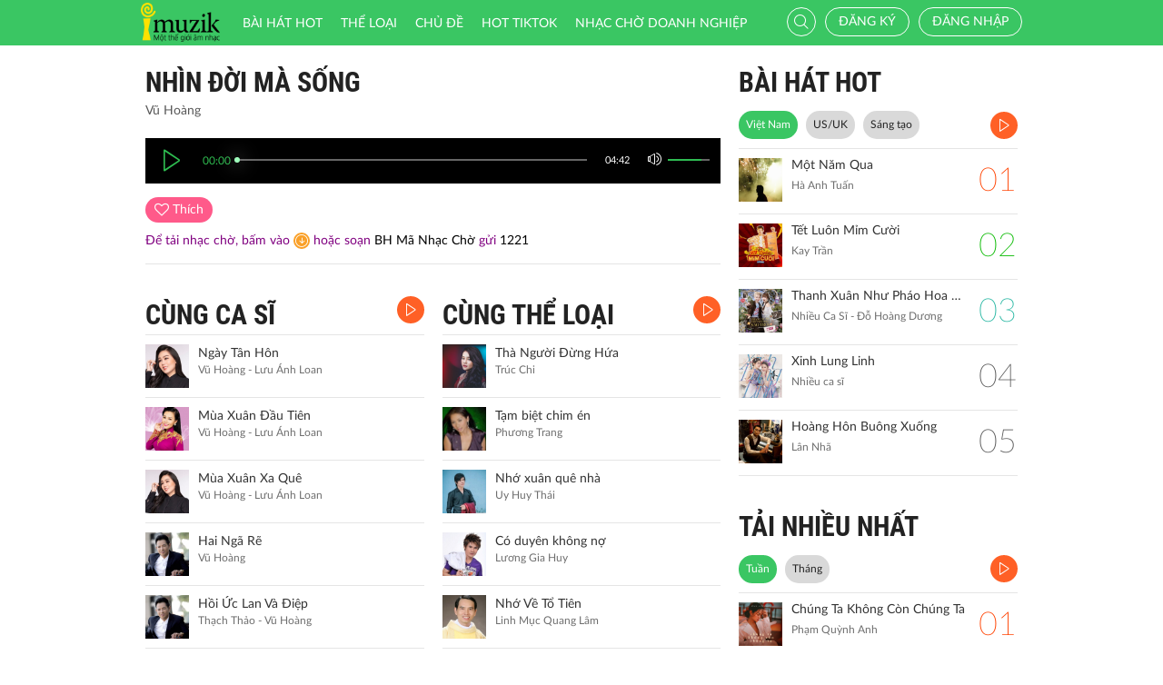

--- FILE ---
content_type: text/html; charset=UTF-8
request_url: http://imuzik.viettel.vn/bai-hat/nhin-doi-ma-song
body_size: 11079
content:
<!DOCTYPE html>
<html lang="vi">
    <head>
        <meta charset="UTF-8">
        <meta http-equiv="X-UA-Compatible" content="IE=edge">
        <meta content='width=device-width, initial-scale=1.0, maximum-scale=1.0, user-scalable=0' name='viewport' />
        <meta content="462996843754261" property="fb:app_id">
        <meta name = "format-detection" content = "telephone=no">
        <meta name="csrf-param" content="_csrf">
    <meta name="csrf-token" content="amgtT2FGVXFcABoHCQcRBQgeWyQYLB4FDQRABD4PPEkQK3g7A3QiAQ==">
        <title>Nhìn Đời Mà Sống</title>
        <meta name="og:image" content="http://imedia.imuzik.com.vn/media2/images/song/b1/98/8b/624085e50a951.jpg">
<meta name="og:description" content="Vũ Hoàng">
<meta name="og:url" content="http://imuzik.viettel.vn/bai-hat/nhin-doi-ma-song">
<link href="/css/bootstrap.min.css" rel="stylesheet">
<link href="/css/initialize.css" rel="stylesheet">
<link href="/css/imuzik.css?v=1.6" rel="stylesheet">
<link href="/css/jquery.mmenu.css" rel="stylesheet">
<link href="/css/jquery.jscrollpane.css" rel="stylesheet">
<link href="/css/owl.carousel.min.css" rel="stylesheet">
<link href="/css/font-awesome.css" rel="stylesheet">
<link href="/css/jquery.datetimepicker.css" rel="stylesheet">
<link href="/css/jquery-confirm.min.css" rel="stylesheet">
<link href="/css/coder-update.css?v=1.11" rel="stylesheet">        <!-- Global site tag (gtag.js) - Google Analytics -->
        <script async src="https://www.googletagmanager.com/gtag/js?id=UA-149136265-1"></script>
        <script>
            window.dataLayer = window.dataLayer || [];
            function gtag() {
                dataLayer.push(arguments);
            }
            gtag('js', new Date());

            gtag('config', 'UA-149136265-1');
        </script>
		<!-- Google Tag Manager -->
		<script>(function(w,d,s,l,i){w[l]=w[l]||[];w[l].push({'gtm.start':
		new Date().getTime(),event:'gtm.js'});var f=d.getElementsByTagName(s)[0],
		j=d.createElement(s),dl=l!='dataLayer'?'&l='+l:'';j.async=true;j.src=
		'https://www.googletagmanager.com/gtm.js?id='+i+dl;f.parentNode.insertBefore(j,f);
		})(window,document,'script','dataLayer','GTM-5JW8D9G');</script>
		<!-- End Google Tag Manager -->
    </head>
    <body>
                <div id="fb-root"></div>
        <div class="header navbar-fixed-top-mobile">
    <div class="container">
        <div class="row">

                        <nav class="navbar navbar-default navbar-imuzik">
                <!-- Brand and toggle get grouped for better mobile display -->
                <div class="navbar-header">
                                        <button type="button" class="navbar-toggle collapsed">
                        <span class="sr-only">Toggle navigation</span>
                        <span class="icon-bar"></span>
                        <span class="icon-bar"></span>
                        <span class="icon-bar"></span>
                    </button>
                    <a class="navbar-brand" href="/"><img alt="Brand" src="/images/chplay.png" height="43"></a>

                                        <a class="app-download-link" href="https://goo.gl/69CGKp">
                        <img src="/images/arrow-down.svg" style="height: 11px;margin-bottom: 2px;"> APP
                    </a>
                    <span class="search-mobile btn-search">
                        <i class="fa icon-search2"></i>
                    </span>
                </div>

                <ul class="nav navbar-nav navbar-right">
                                            <li>
                            <p class="txt-hide"><br></p>
                            <a href="javascript:void(0);" class="btn-imuzik link-01" id="main-msisdn-user" onclick="$('#id02').modal('show');">Đăng ký</a>
                            <p class="txt-hide">hoặc</p>
                        </li>
                        <li id="li-user-logout">
                            <a href="javascript:void(0);" class="link-01 user-login">Đăng nhập</a>
                        </li>
                                                            <li >
                        <a href="/menu-ca-nhan" class="text">

                                                    </a>
                    </li>
                    <div style="display: none;">
                        <input type="file" id="user-avatar-upload-mobile" accept="image/*"/>
                    </div>
                </ul>

                <!-- Collect the nav links, forms, and other content for toggling -->
                <div class="collapse navbar-collapse">
                    <div class="scroll-menu">
                        <ul class="nav navbar-nav anchor-change-1">
                                                                                                                <li class=""><a href="/bang-xep-hang"><i class="fa icon-broad"></i> Bài hát HOT</a></li>

                            
                            <li class="sang-tao"><a href="/bang-xep-hang?active=sang-tao"><i class="fa fa-music"></i> Sáng tạo</a></li>

                            <li class=""><a href="/the-loai"><i class="fa icon-music"></i> Thể loại</a></li>
                            <li class=""><a href="/chu-de"><i class="fa fa-sun-o"></i> Chủ đề</a></li>

                                                            <li class=""><a href="/hot-tiktok"><i class="fa icon-broad"></i>HOT TIKTOK</a></li>
                                                                                    <!--                                <li class="--><!--"><a href="/tin-tuc"><i class="fa icon-global"></i> Tin tức</a></li>-->
                                                        <!--                                <li class="--><!--"><a href="/huong-dan-su-dung"><i class="fa icon-faq"></i> Hướng dẫn</a></li>-->
                                                                                    <li class=" fb-box" >
                                <a class=" btn-fb" target="_blank" href="https://www.facebook.com/nhaccho.imuzik/?fref=ts" title="Imuzik Fanpage">
                                    <img width="20" class="" src="/images/fb-icon2x.png"/>Facebook
                                </a>
                            </li>
                            <li class=""><a href="https://doanhnghiep.imuzik.vn/" target="_blank"><i class="fa icon-broad"></i>Nhạc chờ doanh nghiệp</a></li>
                        </ul>
                        

                    </div>
                    <div class="navbar-right-tablet">
                        <div class="wrap-content">
                            <form id="search-nav-form" autocomplete="off" class="navbar-form pull-left" action="/search/index" method="get">
                                <div class="input-group">
                                    <span class="input-group-addon">
                                        <button type="submit" class="btn btn-default"><i class="fa icon-search2"></i></button>
                                    </span>
                                    <input id="keyword" name="k" type="search" class="form-control" value="" maxlength="50" placeholder="Nhập tên bài hát hoặc mã nhạc chờ..">
                                </div>
                            </form>
                            <span class="fa icon-on-off-search" title="Tìm kiếm"></span>
                        </div>
                    </div>

                </div><!-- /.navbar-collapse -->

                <div class="close-menu"></div>

            </nav>
        </div>
    </div>
</div>        <!--Popup confirm policy-->
        <div class="wrap-content">
            <div class="container">  
                <div class="row">    
                                                                                <input type="hidden" id="confirmSMS" value="true"/>
<div class="col-lg-8 col-md-8  col-sm-12">
    <div class="mdl-detail-song">
        <div class="title">
            <span href="javascript:void(0);" class="txt"> Nhìn Đời Mà Sống</span>
        </div>
        <div class="txt-singer">
            Vũ Hoàng        </div>

        <input type="hidden" id="audio_file_path" value="http://imedia.imuzik.com.vn/media2/songs/song/49/be/e4/624085e4a5eaf.mp3"/>
<div id="player-bar-player" style="display: none"></div>
<div class="player-bar" id="player-controller">  
    <div class="control-left">
        <a href="javascipt:void(0)" class="jp-play" title="play"><i class="fa icon-play2 selected"></i></a>
        <a href="javascipt:void(0)" class="jp-pause" title="pause"><i class="fa icon-pause2"></i></a> 
    </div>
    <div class="control-center">
        <div class="volume">
            <a href="javascipt:void(0)"><i class="fa icon-volume jp-mute" title="Tắt loa"></i></a>
            <a href="javascipt:void(0)"><i class="fa icon-volume-off jp-unmute" title="Mở loa"></i></a>
            <div class="jp-volume-bar">
                <div class="jp-volume-bar-value"></div>
            </div>
        </div>	        
        <div class="text-duration jp-duration"></div>
        <div class="text-elapsed jp-current-time"></div>
        <div class="slider-horizontal">
            <div class="buffer jp-seek-bar">
                <div class="progess jp-play-bar">
                    <div class="knob"></div>
                </div>
            </div>
        </div>
    </div>    
</div>

        <input type="hidden" id="isRegister" value="0"/>
        <input type="hidden" id="brandID" value=""/>

        <div id="info-song-full">
            <input type="hidden" id="song-fulltrack-id" value="2118463"/>
            <input type="hidden" id="song-fulltrack-path" value="http://imedia.imuzik.com.vn/media2/songs/song/49/be/e4/624085e4a5eaf.mp3"/>
            <input type="hidden" id="song-fulltrack-liked" value="0"/>
            <input type="hidden" id="song-fulltrack-name" value="Nhìn Đời Mà Sống"/>
            <input type="hidden" id="tone_code_down" value=""/>
            <input type="hidden" id="tone_name" value="Nhin Doi Ma Song"/>
            <input type="hidden" id="tone_code_singer" value="Vũ Hoàng"/>
            <input type="hidden" id="tone_price" value="5000"/>
            <input type="hidden" id="check_domain" value="DomainNull"/>
            <input type="hidden" id="time_show_popup" value="10"/>
            <div class="info-song">
                <span id="info-song-fulltrack">
                                            <span class="bg-color-03 btn-function user"><i class="fa fa-heart-o"></i> <span class="txt">Thích</span></span>
                                    </span>

                <div class="fb-like" data-href="http://imuzik.viettel.vn/bai-hat/nhin-doi-ma-song" data-layout="button" data-action="like" data-size="small" data-show-faces="true" data-share="true"></div>
                <div style="padding-top: 10px;font-size: 14px;color: purple;">
                    Để tải nhạc chờ,  bấm vào <a style="padding: 2px 2px 0px 2px;line-height: 14px;margin: 0;vertical-align: middle;display: inline-block;" href="javascript:void(0);" class="bg-color-02 ">
                        <i class="fa icon-download"></i>
                    </a> hoặc <span style="display: inline-block;"> soạn <span style="color: black;">BH Mã Nhạc Chờ</span> gửi <span style="color: black;">1221</span></span>
                    <!--<span style="display: inline-block;">cước phí </span>-->
                </div>
            </div>



                        <div class="clearfix"></div>
        </div>
    </div>

    <div class="mdl-1 mdl-songs">
        <div class="row">
            <div class="col-lg-6 col-md-6 col-sm-12 col-xs-12">
                <div class="title" style="position: relative;"> 	
    <a href="/bai-hat-cung-ca-si/nhin-doi-ma-song/1" class="txt"> CÙNG CA SĨ</a>
    <a href="/bai-hat-cung-ca-si/nhin-doi-ma-song/1?listen=true" class="bg-color-01 listen-all listen-all2" style="top: 0px;">
        <i class="fa icon-play2"></i>
    </a>
    <!--<a class="pull-right view-all" href="/bai-hat-cung-ca-si//"><span class="txt-3">XEM THÊM </span> <i class="fa fa-angle-double-right"></i> </a>-->
</div> 
        <div class="media">
        <div class="media-left">
            <a href="/bai-hat/zxvkbpqn-ngay-tan-hon">
                <img class="media-object" src="http://imedia.imuzik.com.vn/media2/images/song/dc/70/0d/65ea7f3d9d344.jpg" onerror="this.src='/images/4x4.png';" width="48" alt="...">
            </a>
        </div>
        <div class="media-body">
            <a href="/bai-hat/zxvkbpqn-ngay-tan-hon" class="song-name ellipsis" title="Ngày Tân Hôn">
                Ngày Tân Hôn            </a>
            <p class="singer-name ellipsis" title="Vũ Hoàng - Lưu Ánh Loan">Vũ Hoàng - Lưu Ánh Loan</p>
        </div>
<!--        <div class="media-right">
            <div class="right-info">
                <span class="viewer"><i class="fa icon-headphone"></i></span>
            </div>
        </div>-->
        <div class="link-more-mobile">
            <i class="fa icon-more"></i>
            <i class="fa fa-close"></i>
        </div>

        <div class="overlay">
            <a href="/bai-hat/zxvkbpqn-ngay-tan-hon" class="bg-color-01" title="Play"><i class="fa icon-play2"></i></a>
            <a href="javascript:void(0);" class="bg-color-03 user" id="2142840" song_id="2142840">
                                    <i class="fa fa-heart-o" title="Thích"></i>
                    
            </a>
            <a name="fb_share" title="Chia sẻ" class="bg-color-05" href="https://facebook.com/sharer.php?u=imuzik.viettel.vn/bai-hat/zxvkbpqn-ngay-tan-hon"><i class="fa icon-share"></i></a>
        </div>              
    </div>
        <div class="media">
        <div class="media-left">
            <a href="/bai-hat/dcqvwgtt-mua-xuan-dau-tien">
                <img class="media-object" src="http://imedia.imuzik.com.vn/media2/images/song/c3/a5/5c/655dd48cc9386.jpg" onerror="this.src='/images/4x4.png';" width="48" alt="...">
            </a>
        </div>
        <div class="media-body">
            <a href="/bai-hat/dcqvwgtt-mua-xuan-dau-tien" class="song-name ellipsis" title="Mùa Xuân Đầu Tiên">
                Mùa Xuân Đầu Tiên            </a>
            <p class="singer-name ellipsis" title="Vũ Hoàng - Lưu Ánh Loan">Vũ Hoàng - Lưu Ánh Loan</p>
        </div>
<!--        <div class="media-right">
            <div class="right-info">
                <span class="viewer"><i class="fa icon-headphone"></i></span>
            </div>
        </div>-->
        <div class="link-more-mobile">
            <i class="fa icon-more"></i>
            <i class="fa fa-close"></i>
        </div>

        <div class="overlay">
            <a href="/bai-hat/dcqvwgtt-mua-xuan-dau-tien" class="bg-color-01" title="Play"><i class="fa icon-play2"></i></a>
            <a href="javascript:void(0);" class="bg-color-03 user" id="2139535" song_id="2139535">
                                    <i class="fa fa-heart-o" title="Thích"></i>
                    
            </a>
            <a name="fb_share" title="Chia sẻ" class="bg-color-05" href="https://facebook.com/sharer.php?u=imuzik.viettel.vn/bai-hat/dcqvwgtt-mua-xuan-dau-tien"><i class="fa icon-share"></i></a>
        </div>              
    </div>
        <div class="media">
        <div class="media-left">
            <a href="/bai-hat/rjngvkcm-mua-xuan-xa-que">
                <img class="media-object" src="http://imedia.imuzik.com.vn/media2/images/song/59/d0/05/652756ea2f2b6.jpg" onerror="this.src='/images/4x4.png';" width="48" alt="...">
            </a>
        </div>
        <div class="media-body">
            <a href="/bai-hat/rjngvkcm-mua-xuan-xa-que" class="song-name ellipsis" title="Mùa Xuân Xa Quê">
                Mùa Xuân Xa Quê            </a>
            <p class="singer-name ellipsis" title="Vũ Hoàng - Lưu Ánh Loan">Vũ Hoàng - Lưu Ánh Loan</p>
        </div>
<!--        <div class="media-right">
            <div class="right-info">
                <span class="viewer"><i class="fa icon-headphone"></i></span>
            </div>
        </div>-->
        <div class="link-more-mobile">
            <i class="fa icon-more"></i>
            <i class="fa fa-close"></i>
        </div>

        <div class="overlay">
            <a href="/bai-hat/rjngvkcm-mua-xuan-xa-que" class="bg-color-01" title="Play"><i class="fa icon-play2"></i></a>
            <a href="javascript:void(0);" class="bg-color-03 user" id="2138661" song_id="2138661">
                                    <i class="fa fa-heart-o" title="Thích"></i>
                    
            </a>
            <a name="fb_share" title="Chia sẻ" class="bg-color-05" href="https://facebook.com/sharer.php?u=imuzik.viettel.vn/bai-hat/rjngvkcm-mua-xuan-xa-que"><i class="fa icon-share"></i></a>
        </div>              
    </div>
        <div class="media">
        <div class="media-left">
            <a href="/bai-hat/hgwq2fq4-hai-nga-re">
                <img class="media-object" src="http://imedia.imuzik.com.vn/media2/images/song/7e/54/47/62417a101a631.jpg" onerror="this.src='/images/4x4.png';" width="48" alt="...">
            </a>
        </div>
        <div class="media-body">
            <a href="/bai-hat/hgwq2fq4-hai-nga-re" class="song-name ellipsis" title="Hai Ngã Rẽ">
                Hai Ngã Rẽ            </a>
            <p class="singer-name ellipsis" title="Vũ Hoàng">Vũ Hoàng</p>
        </div>
<!--        <div class="media-right">
            <div class="right-info">
                <span class="viewer"><i class="fa icon-headphone"></i></span>
            </div>
        </div>-->
        <div class="link-more-mobile">
            <i class="fa icon-more"></i>
            <i class="fa fa-close"></i>
        </div>

        <div class="overlay">
            <a href="/bai-hat/hgwq2fq4-hai-nga-re" class="bg-color-01" title="Play"><i class="fa icon-play2"></i></a>
            <a href="javascript:void(0);" class="bg-color-03 user" id="2118527" song_id="2118527">
                                    <i class="fa fa-heart-o" title="Thích"></i>
                    
            </a>
            <a name="fb_share" title="Chia sẻ" class="bg-color-05" href="https://facebook.com/sharer.php?u=imuzik.viettel.vn/bai-hat/hgwq2fq4-hai-nga-re"><i class="fa icon-share"></i></a>
        </div>              
    </div>
        <div class="media">
        <div class="media-left">
            <a href="/bai-hat/hjjrd2zw-hoi-uc-lan-va-diep">
                <img class="media-object" src="http://imedia.imuzik.com.vn/media2/images/song/aa/be/ea/624179c60b5f9.jpg" onerror="this.src='/images/4x4.png';" width="48" alt="...">
            </a>
        </div>
        <div class="media-body">
            <a href="/bai-hat/hjjrd2zw-hoi-uc-lan-va-diep" class="song-name ellipsis" title="Hồi Ức Lan Và Điệp">
                Hồi Ức Lan Và Điệp            </a>
            <p class="singer-name ellipsis" title="Thạch Thảo - Vũ Hoàng">Thạch Thảo - Vũ Hoàng</p>
        </div>
<!--        <div class="media-right">
            <div class="right-info">
                <span class="viewer"><i class="fa icon-headphone"></i></span>
            </div>
        </div>-->
        <div class="link-more-mobile">
            <i class="fa icon-more"></i>
            <i class="fa fa-close"></i>
        </div>

        <div class="overlay">
            <a href="/bai-hat/hjjrd2zw-hoi-uc-lan-va-diep" class="bg-color-01" title="Play"><i class="fa icon-play2"></i></a>
            <a href="javascript:void(0);" class="bg-color-03 user" id="2118525" song_id="2118525">
                                    <i class="fa fa-heart-o" title="Thích"></i>
                    
            </a>
            <a name="fb_share" title="Chia sẻ" class="bg-color-05" href="https://facebook.com/sharer.php?u=imuzik.viettel.vn/bai-hat/hjjrd2zw-hoi-uc-lan-va-diep"><i class="fa icon-share"></i></a>
        </div>              
    </div>
            </div>
            <div class="col-lg-6 col-md-6 col-sm-12 col-xs-12">
                <div class="title" style="position: relative;"> 	
    <a href="/bai-hat-cung-the-loai/2118463" class="txt"> CÙNG THỂ LOẠI</a>
    <a href="/bai-hat-cung-the-loai/2118463?listen=true" class="bg-color-01 listen-all listen-all2" style="top: 0px;">
        <i class="fa icon-play2"></i>
    </a>
    <!--<a class="pull-right view-all" href="/bai-hat-cung-the-loai/"><span class="txt-3">XEM THÊM </span> <i class="fa fa-angle-double-right"></i> </a>-->
</div> 
        <div class="media">
        <div class="media-left">
            <a href="/bai-hat/fprc4h2x-tha-nguoi-dung-hua">
                <img class="media-object" src="http://imedia.imuzik.com.vn/media2/images/song/2d/31/12/5a65437a54447.jpg" onerror="this.src='/images/4x4.png';" width="48" alt="...">
            </a>
        </div>
        <div class="media-body">
            <a href="/bai-hat/fprc4h2x-tha-nguoi-dung-hua" class="song-name ellipsis" title="Thà Người Đừng Hứa">
                Thà Người Đừng Hứa            </a>
            <p class="singer-name ellipsis" title="Trúc Chi">Trúc Chi</p>
        </div>
<!--        <div class="media-right">
            <div class="right-info">
                <span class="viewer"><i class="fa icon-headphone"></i></span>
            </div>
        </div>-->
        <div class="link-more-mobile">
            <i class="fa icon-more"></i>
            <i class="fa fa-close"></i>
        </div>

        <div class="overlay">
            <a href="/bai-hat/fprc4h2x-tha-nguoi-dung-hua" class="bg-color-01" title="Play"><i class="fa icon-play2"></i></a>
            <a href="javascript:void(0);" class="bg-color-03 user" id="2049333" song_id="2049333">
                                    <i class="fa fa-heart-o" title="Thích"></i>
                    
            </a>
            <a name="fb_share" title="Chia sẻ" class="bg-color-05" href="https://facebook.com/sharer.php?u=imuzik.viettel.vn/bai-hat/fprc4h2x-tha-nguoi-dung-hua"><i class="fa icon-share"></i></a>
        </div>              
    </div>
        <div class="media">
        <div class="media-left">
            <a href="/bai-hat/gvtgdmpd-tam-biet-chim-en">
                <img class="media-object" src="http://imedia.imuzik.com.vn/media1/images/singer/1e/ce/e1/phuong-trang-17514.jpg" onerror="this.src='/images/4x4.png';" width="48" alt="...">
            </a>
        </div>
        <div class="media-body">
            <a href="/bai-hat/gvtgdmpd-tam-biet-chim-en" class="song-name ellipsis" title="Tạm biệt chim én">
                Tạm biệt chim én            </a>
            <p class="singer-name ellipsis" title="Phương Trang">Phương Trang</p>
        </div>
<!--        <div class="media-right">
            <div class="right-info">
                <span class="viewer"><i class="fa icon-headphone"></i></span>
            </div>
        </div>-->
        <div class="link-more-mobile">
            <i class="fa icon-more"></i>
            <i class="fa fa-close"></i>
        </div>

        <div class="overlay">
            <a href="/bai-hat/gvtgdmpd-tam-biet-chim-en" class="bg-color-01" title="Play"><i class="fa icon-play2"></i></a>
            <a href="javascript:void(0);" class="bg-color-03 user" id="1853261" song_id="1853261">
                                    <i class="fa fa-heart-o" title="Thích"></i>
                    
            </a>
            <a name="fb_share" title="Chia sẻ" class="bg-color-05" href="https://facebook.com/sharer.php?u=imuzik.viettel.vn/bai-hat/gvtgdmpd-tam-biet-chim-en"><i class="fa icon-share"></i></a>
        </div>              
    </div>
        <div class="media">
        <div class="media-left">
            <a href="/bai-hat/nho-xuan-que-nha">
                <img class="media-object" src="http://imedia.imuzik.com.vn/media1/images/singer/b0/15/5b/5590a064c9c0a.jpg" onerror="this.src='/images/4x4.png';" width="48" alt="...">
            </a>
        </div>
        <div class="media-body">
            <a href="/bai-hat/nho-xuan-que-nha" class="song-name ellipsis" title="Nhớ xuân quê nhà">
                Nhớ xuân quê nhà            </a>
            <p class="singer-name ellipsis" title="Uy Huy Thái">Uy Huy Thái</p>
        </div>
<!--        <div class="media-right">
            <div class="right-info">
                <span class="viewer"><i class="fa icon-headphone"></i></span>
            </div>
        </div>-->
        <div class="link-more-mobile">
            <i class="fa icon-more"></i>
            <i class="fa fa-close"></i>
        </div>

        <div class="overlay">
            <a href="/bai-hat/nho-xuan-que-nha" class="bg-color-01" title="Play"><i class="fa icon-play2"></i></a>
            <a href="javascript:void(0);" class="bg-color-03 user" id="1970293" song_id="1970293">
                                    <i class="fa fa-heart-o" title="Thích"></i>
                    
            </a>
            <a name="fb_share" title="Chia sẻ" class="bg-color-05" href="https://facebook.com/sharer.php?u=imuzik.viettel.vn/bai-hat/nho-xuan-que-nha"><i class="fa icon-share"></i></a>
        </div>              
    </div>
        <div class="media">
        <div class="media-left">
            <a href="/bai-hat/64bxj7p2-co-duyen-khong-no">
                <img class="media-object" src="http://imedia.imuzik.com.vn/media2/images/song/8d/ac/c8/5e563e836f21d.jpg" onerror="this.src='/images/4x4.png';" width="48" alt="...">
            </a>
        </div>
        <div class="media-body">
            <a href="/bai-hat/64bxj7p2-co-duyen-khong-no" class="song-name ellipsis" title="Có duyên không nợ">
                Có duyên không nợ            </a>
            <p class="singer-name ellipsis" title="Lương Gia Huy">Lương Gia Huy</p>
        </div>
<!--        <div class="media-right">
            <div class="right-info">
                <span class="viewer"><i class="fa icon-headphone"></i></span>
            </div>
        </div>-->
        <div class="link-more-mobile">
            <i class="fa icon-more"></i>
            <i class="fa fa-close"></i>
        </div>

        <div class="overlay">
            <a href="/bai-hat/64bxj7p2-co-duyen-khong-no" class="bg-color-01" title="Play"><i class="fa icon-play2"></i></a>
            <a href="javascript:void(0);" class="bg-color-03 user" id="2089476" song_id="2089476">
                                    <i class="fa fa-heart-o" title="Thích"></i>
                    
            </a>
            <a name="fb_share" title="Chia sẻ" class="bg-color-05" href="https://facebook.com/sharer.php?u=imuzik.viettel.vn/bai-hat/64bxj7p2-co-duyen-khong-no"><i class="fa icon-share"></i></a>
        </div>              
    </div>
        <div class="media">
        <div class="media-left">
            <a href="/bai-hat/pg6fmwhw-nho-ve-to-tien">
                <img class="media-object" src="http://imedia.imuzik.com.vn/media2/images/song/72/d2/27/5db907ff5c401.jpg" onerror="this.src='/images/4x4.png';" width="48" alt="...">
            </a>
        </div>
        <div class="media-body">
            <a href="/bai-hat/pg6fmwhw-nho-ve-to-tien" class="song-name ellipsis" title="Nhớ Về Tổ Tiên">
                Nhớ Về Tổ Tiên            </a>
            <p class="singer-name ellipsis" title="Linh Mục Quang Lâm">Linh Mục Quang Lâm</p>
        </div>
<!--        <div class="media-right">
            <div class="right-info">
                <span class="viewer"><i class="fa icon-headphone"></i></span>
            </div>
        </div>-->
        <div class="link-more-mobile">
            <i class="fa icon-more"></i>
            <i class="fa fa-close"></i>
        </div>

        <div class="overlay">
            <a href="/bai-hat/pg6fmwhw-nho-ve-to-tien" class="bg-color-01" title="Play"><i class="fa icon-play2"></i></a>
            <a href="javascript:void(0);" class="bg-color-03 user" id="2082948" song_id="2082948">
                                    <i class="fa fa-heart-o" title="Thích"></i>
                    
            </a>
            <a name="fb_share" title="Chia sẻ" class="bg-color-05" href="https://facebook.com/sharer.php?u=imuzik.viettel.vn/bai-hat/pg6fmwhw-nho-ve-to-tien"><i class="fa icon-share"></i></a>
        </div>              
    </div>

            </div>
        </div>
    </div>
        <div class="mdl-1 mdl-songs">
        <div class="title"> 	
            <a href="/bai-hat-co-the-ban-thich" class="txt"> CÓ THỂ BẠN THÍCH</a>
            <a href="/bai-hat-co-the-ban-thich?listen=true" class="bg-color-01 listen-all listen-all2">
                <i class="fa icon-play2"></i>
            </a>
                            <!--<a class="pull-right view-all" href="/bai-hat-co-the-ban-thich"><span class="txt-3">XEM THÊM </span> <i class="fa fa-angle-double-right"></i> </a>-->
                    </div>  
        <div class="row">
            <div class="col-lg-6 col-md-6 col-sm-6 col-xs-12">
                                                
                                                <div class="media">
        <div class="media-left">
            <a href="/bai-hat/pgyqrnzh-khuc-nhac-ngay-xuan">
                <img class="media-object" src="http://imedia.imuzik.com.vn/media1/images/singer/a0/98/8a/618d2c8ebfc9959865a97fd1bdc294653877f5e8.jpg" onerror="this.src='/images/4x4.png';" width="48" alt="...">
            </a>
        </div>
        <div class="media-body">
            <a href="/bai-hat/pgyqrnzh-khuc-nhac-ngay-xuan" class="song-name ellipsis" title="Khúc Nhạc Ngày Xuân">
                Khúc Nhạc Ngày Xuân            </a>
            <p class="singer-name ellipsis" title="Fony Trung - Kim Thư">Fony Trung - Kim Thư</p>
        </div>
<!--        <div class="media-right">
            <div class="right-info">
                <span class="viewer"><i class="fa icon-headphone"></i></span>
            </div>
        </div>-->
        <div class="link-more-mobile">
            <i class="fa icon-more"></i>
            <i class="fa fa-close"></i>
        </div>

        <div class="overlay">
            <a href="/bai-hat/pgyqrnzh-khuc-nhac-ngay-xuan" class="bg-color-01" title="Play"><i class="fa icon-play2"></i></a>
            <a href="javascript:void(0);" class="bg-color-03 user" id="2025225" song_id="2025225">
                                    <i class="fa fa-heart-o" title="Thích"></i>
                    
            </a>
            <a name="fb_share" title="Chia sẻ" class="bg-color-05" href="https://facebook.com/sharer.php?u=imuzik.viettel.vn/bai-hat/pgyqrnzh-khuc-nhac-ngay-xuan"><i class="fa icon-share"></i></a>
        </div>              
    </div>
                
                                                    
                                                <div class="media">
        <div class="media-left">
            <a href="/bai-hat/lk-buc-tranh-mua-xuan-ngay-tet-que-em-remix">
                <img class="media-object" src="http://imedia.imuzik.com.vn/media1/images/singer/d8/e9/9d/54238e3436b49.jpg" onerror="this.src='/images/4x4.png';" width="48" alt="...">
            </a>
        </div>
        <div class="media-body">
            <a href="/bai-hat/lk-buc-tranh-mua-xuan-ngay-tet-que-em-remix" class="song-name ellipsis" title="LK Bức Tranh Mùa Xuân - Ngày Tết Quê Em (Remix)">
                LK Bức Tranh Mùa Xuân - Ngày Tết Quê Em (Remix)            </a>
            <p class="singer-name ellipsis" title="Peto">Peto</p>
        </div>
<!--        <div class="media-right">
            <div class="right-info">
                <span class="viewer"><i class="fa icon-headphone"></i></span>
            </div>
        </div>-->
        <div class="link-more-mobile">
            <i class="fa icon-more"></i>
            <i class="fa fa-close"></i>
        </div>

        <div class="overlay">
            <a href="/bai-hat/lk-buc-tranh-mua-xuan-ngay-tet-que-em-remix" class="bg-color-01" title="Play"><i class="fa icon-play2"></i></a>
            <a href="javascript:void(0);" class="bg-color-03 user" id="2015257" song_id="2015257">
                                    <i class="fa fa-heart-o" title="Thích"></i>
                    
            </a>
            <a name="fb_share" title="Chia sẻ" class="bg-color-05" href="https://facebook.com/sharer.php?u=imuzik.viettel.vn/bai-hat/lk-buc-tranh-mua-xuan-ngay-tet-que-em-remix"><i class="fa icon-share"></i></a>
        </div>              
    </div>
                
                                                    
                                                <div class="media">
        <div class="media-left">
            <a href="/bai-hat/bcxnbd9v-ngay-tet-que-em">
                <img class="media-object" src="http://imedia.imuzik.com.vn/media2/images/song/9e/43/39/5d4be86fca437.jpg" onerror="this.src='/images/4x4.png';" width="48" alt="...">
            </a>
        </div>
        <div class="media-body">
            <a href="/bai-hat/bcxnbd9v-ngay-tet-que-em" class="song-name ellipsis" title="Ngày Tết Quê Em">
                Ngày Tết Quê Em            </a>
            <p class="singer-name ellipsis" title="Lâm Chấn Kiệt">Lâm Chấn Kiệt</p>
        </div>
<!--        <div class="media-right">
            <div class="right-info">
                <span class="viewer"><i class="fa icon-headphone"></i></span>
            </div>
        </div>-->
        <div class="link-more-mobile">
            <i class="fa icon-more"></i>
            <i class="fa fa-close"></i>
        </div>

        <div class="overlay">
            <a href="/bai-hat/bcxnbd9v-ngay-tet-que-em" class="bg-color-01" title="Play"><i class="fa icon-play2"></i></a>
            <a href="javascript:void(0);" class="bg-color-03 user" id="2079682" song_id="2079682">
                                    <i class="fa fa-heart-o" title="Thích"></i>
                    
            </a>
            <a name="fb_share" title="Chia sẻ" class="bg-color-05" href="https://facebook.com/sharer.php?u=imuzik.viettel.vn/bai-hat/bcxnbd9v-ngay-tet-que-em"><i class="fa icon-share"></i></a>
        </div>              
    </div>
                
                                                    
                    </div><div class="col-lg-6 col-md-6 col-sm-6 col-xs-12">                            <div class="media">
        <div class="media-left">
            <a href="/bai-hat/3wdxrkgf-vui-tet-miet-vuon">
                <img class="media-object" src="http://imedia.imuzik.com.vn/media2/images/song/6c/54/46/64cf45151e370.jpg" onerror="this.src='/images/4x4.png';" width="48" alt="...">
            </a>
        </div>
        <div class="media-body">
            <a href="/bai-hat/3wdxrkgf-vui-tet-miet-vuon" class="song-name ellipsis" title="Vui Tết Miệt Vườn">
                Vui Tết Miệt Vườn            </a>
            <p class="singer-name ellipsis" title="Quách Tuấn Du">Quách Tuấn Du</p>
        </div>
<!--        <div class="media-right">
            <div class="right-info">
                <span class="viewer"><i class="fa icon-headphone"></i></span>
            </div>
        </div>-->
        <div class="link-more-mobile">
            <i class="fa icon-more"></i>
            <i class="fa fa-close"></i>
        </div>

        <div class="overlay">
            <a href="/bai-hat/3wdxrkgf-vui-tet-miet-vuon" class="bg-color-01" title="Play"><i class="fa icon-play2"></i></a>
            <a href="javascript:void(0);" class="bg-color-03 user" id="2136393" song_id="2136393">
                                    <i class="fa fa-heart-o" title="Thích"></i>
                    
            </a>
            <a name="fb_share" title="Chia sẻ" class="bg-color-05" href="https://facebook.com/sharer.php?u=imuzik.viettel.vn/bai-hat/3wdxrkgf-vui-tet-miet-vuon"><i class="fa icon-share"></i></a>
        </div>              
    </div>
                
                                                    
                                                <div class="media">
        <div class="media-left">
            <a href="/bai-hat/cxf8y2nc-buoc-chan-mua-xuan">
                <img class="media-object" src="http://imedia.imuzik.com.vn/media2/images/song/10/8e/e1/6544a7bf85bd6.jpg" onerror="this.src='/images/4x4.png';" width="48" alt="...">
            </a>
        </div>
        <div class="media-body">
            <a href="/bai-hat/cxf8y2nc-buoc-chan-mua-xuan" class="song-name ellipsis" title="Bước Chân Mùa Xuân">
                Bước Chân Mùa Xuân            </a>
            <p class="singer-name ellipsis" title="Hiền Thục - Hùng Thanh">Hiền Thục - Hùng Thanh</p>
        </div>
<!--        <div class="media-right">
            <div class="right-info">
                <span class="viewer"><i class="fa icon-headphone"></i></span>
            </div>
        </div>-->
        <div class="link-more-mobile">
            <i class="fa icon-more"></i>
            <i class="fa fa-close"></i>
        </div>

        <div class="overlay">
            <a href="/bai-hat/cxf8y2nc-buoc-chan-mua-xuan" class="bg-color-01" title="Play"><i class="fa icon-play2"></i></a>
            <a href="javascript:void(0);" class="bg-color-03 user" id="2139085" song_id="2139085">
                                    <i class="fa fa-heart-o" title="Thích"></i>
                    
            </a>
            <a name="fb_share" title="Chia sẻ" class="bg-color-05" href="https://facebook.com/sharer.php?u=imuzik.viettel.vn/bai-hat/cxf8y2nc-buoc-chan-mua-xuan"><i class="fa icon-share"></i></a>
        </div>              
    </div>
                
                                                    
                                                <div class="media">
        <div class="media-left">
            <a href="/bai-hat/khong-ton-tai-single">
                <img class="media-object" src="http://imedia.imuzik.com.vn/media2/images/song/ba/b4/4b/59db406e010eb.jpg" onerror="this.src='/images/4x4.png';" width="48" alt="...">
            </a>
        </div>
        <div class="media-body">
            <a href="/bai-hat/khong-ton-tai-single" class="song-name ellipsis" title="Không Tồn Tại (Single)">
                Không Tồn Tại (Single)            </a>
            <p class="singer-name ellipsis" title="Bak">Bak</p>
        </div>
<!--        <div class="media-right">
            <div class="right-info">
                <span class="viewer"><i class="fa icon-headphone"></i></span>
            </div>
        </div>-->
        <div class="link-more-mobile">
            <i class="fa icon-more"></i>
            <i class="fa fa-close"></i>
        </div>

        <div class="overlay">
            <a href="/bai-hat/khong-ton-tai-single" class="bg-color-01" title="Play"><i class="fa icon-play2"></i></a>
            <a href="javascript:void(0);" class="bg-color-03 user" id="2037707" song_id="2037707">
                                    <i class="fa fa-heart-o" title="Thích"></i>
                    
            </a>
            <a name="fb_share" title="Chia sẻ" class="bg-color-05" href="https://facebook.com/sharer.php?u=imuzik.viettel.vn/bai-hat/khong-ton-tai-single"><i class="fa icon-share"></i></a>
        </div>              
    </div>
                
                                                </div>
        </div>

    </div>
</div>
    <div class="col-lg-4 col-md-4 col-sm-12 hide-tablet">
        <div class="mdl-1 mdl-billboard">
    <div class="title ellipsis">
        <a href="/bang-xep-hang" class="txt"> BÀI HÁT HOT</a>
    </div>
    <!-- Nav tabs -->
        <ul class="nav nav-pills" role="tablist">
                    <li class=active><a href="#viet-nam" role="tab" data-toggle="tab">Việt Nam</a></li>
                            <li class=""><a href="#us-uk" role="tab"
                                                                     data-toggle="tab">US/UK</a></li>
                                                    <li class=""><a href="#sang-tao"
                                                                                                    role="tab"
                                                                                                    data-toggle="tab">Sáng
                        tạo</a></li>
            

        
    </ul>
    <!-- Tab panes -->
    <div class="tab-content">
                                                <div role="tabpanel" class="tab-pane active" id="viet-nam">
                    <a href="/bang-xep-hang/viet-nam"
                       class="bg-color-01 listen-all listen-all2">
                        <i class="fa icon-play2"></i>
                    </a>
                    <div>
                            <div class="media">
        <div class="media-left">
            <a href="/bai-hat/mot-nam-qua">
                <img class="media-object" src="http://imedia.imuzik.com.vn/media2/images/song/d4/84/4d/6969e6d3c7e52.png" width="48" alt="..." onerror="this.onerror=null;this.src='/images/4x4.png';">
            </a>
        </div>
        <div class="media-body">
            <a href="/bai-hat/mot-nam-qua" class="song-name ellipsis" title="Một Năm Qua">Một Năm Qua</a>
            <p class="singer-name ellipsis" title="Hà Anh Tuấn">Hà Anh Tuấn</p>
        </div>
        <div class="media-right text-danger">01</div>
    </div>
    <div class="media">
        <div class="media-left">
            <a href="/bai-hat/tet-luon-mim-cuoi">
                <img class="media-object" src="http://imedia.imuzik.com.vn/media2/images/song/af/28/8a/6969e6665c675.jpg" width="48" alt="..." onerror="this.onerror=null;this.src='/images/4x4.png';">
            </a>
        </div>
        <div class="media-body">
            <a href="/bai-hat/tet-luon-mim-cuoi" class="song-name ellipsis" title="Tết Luôn Mỉm Cười">Tết Luôn Mỉm Cười</a>
            <p class="singer-name ellipsis" title="Kay Trần">Kay Trần</p>
        </div>
        <div class="media-right text-success">02</div>
    </div>
    <div class="media">
        <div class="media-left">
            <a href="/bai-hat/thanh-xuan-nhu-phao-hoa-sao-troi">
                <img class="media-object" src="http://imedia.imuzik.com.vn/media2/images/song/4b/e0/04/6969e61e212e5.jpg" width="48" alt="..." onerror="this.onerror=null;this.src='/images/4x4.png';">
            </a>
        </div>
        <div class="media-body">
            <a href="/bai-hat/thanh-xuan-nhu-phao-hoa-sao-troi" class="song-name ellipsis" title="Thanh Xuân Như Pháo Hoa Sao Trời">Thanh Xuân Như Pháo Hoa Sao Trời</a>
            <p class="singer-name ellipsis" title="Nhiều Ca Sĩ - Đỗ Hoàng Dương">Nhiều Ca Sĩ - Đỗ Hoàng Dương</p>
        </div>
        <div class="media-right text-primary">03</div>
    </div>
    <div class="media">
        <div class="media-left">
            <a href="/bai-hat/chwtbqfd-xinh-lung-linh">
                <img class="media-object" src="http://imedia.imuzik.com.vn/media2/images/song/af/c9/9a/6969e5b774a6a.jpg" width="48" alt="..." onerror="this.onerror=null;this.src='/images/4x4.png';">
            </a>
        </div>
        <div class="media-body">
            <a href="/bai-hat/chwtbqfd-xinh-lung-linh" class="song-name ellipsis" title="Xinh Lung Linh">Xinh Lung Linh</a>
            <p class="singer-name ellipsis" title="Nhiều ca sĩ">Nhiều ca sĩ</p>
        </div>
        <div class="media-right">04</div>
    </div>
    <div class="media">
        <div class="media-left">
            <a href="/bai-hat/hoang-hon-buong-xuong">
                <img class="media-object" src="http://imedia.imuzik.com.vn/media2/images/song/f1/04/4f/695dd0ec44054.jpg" width="48" alt="..." onerror="this.onerror=null;this.src='/images/4x4.png';">
            </a>
        </div>
        <div class="media-body">
            <a href="/bai-hat/hoang-hon-buong-xuong" class="song-name ellipsis" title="Hoàng Hôn Buông Xuống">Hoàng Hôn Buông Xuống</a>
            <p class="singer-name ellipsis" title="Lân Nhã">Lân Nhã</p>
        </div>
        <div class="media-right">05</div>
    </div>
                    </div>
                </div>
                                                                            <div role="tabpanel" class="tab-pane " id="us-uk">
                    <a href="/bang-xep-hang/us-uk"
                       class="bg-color-01 listen-all listen-all2">
                        <i class="fa icon-play2"></i>
                    </a>
                    <div>
                            <div class="media">
        <div class="media-left">
            <a href="/bai-hat/how-you-like-that">
                <img class="media-object" src="http://imedia.imuzik.com.vn/media2/images/song/88/8e/e8/6128b5a0199c5.jpg" width="48" alt="..." onerror="this.onerror=null;this.src='/images/4x4.png';">
            </a>
        </div>
        <div class="media-body">
            <a href="/bai-hat/how-you-like-that" class="song-name ellipsis" title="How You Like That">How You Like That</a>
            <p class="singer-name ellipsis" title="BlackPink">BlackPink</p>
        </div>
        <div class="media-right text-danger">01</div>
    </div>
    <div class="media">
        <div class="media-left">
            <a href="/bai-hat/se-orita">
                <img class="media-object" src="http://imedia.imuzik.com.vn/media2/images/song/85/f7/78/5e69b2f0398af.jpg" width="48" alt="..." onerror="this.onerror=null;this.src='/images/4x4.png';">
            </a>
        </div>
        <div class="media-body">
            <a href="/bai-hat/se-orita" class="song-name ellipsis" title="Señorita">Señorita</a>
            <p class="singer-name ellipsis" title="Shawn Mendes - Camila Cabello">Shawn Mendes - Camila Cabello</p>
        </div>
        <div class="media-right text-success">02</div>
    </div>
    <div class="media">
        <div class="media-left">
            <a href="/bai-hat/angel-baby">
                <img class="media-object" src="http://imedia.imuzik.com.vn/media2/images/song/fa/cf/ff/6178d0038b214.jpg" width="48" alt="..." onerror="this.onerror=null;this.src='/images/4x4.png';">
            </a>
        </div>
        <div class="media-body">
            <a href="/bai-hat/angel-baby" class="song-name ellipsis" title="Angel Baby">Angel Baby</a>
            <p class="singer-name ellipsis" title="Troye Sivan">Troye Sivan</p>
        </div>
        <div class="media-right text-primary">03</div>
    </div>
    <div class="media">
        <div class="media-left">
            <a href="/bai-hat/everybody-wants-you">
                <img class="media-object" src="http://imedia.imuzik.com.vn/media2/images/song/dd/e9/9d/5f6c0b6c975b8.jpg" width="48" alt="..." onerror="this.onerror=null;this.src='/images/4x4.png';">
            </a>
        </div>
        <div class="media-body">
            <a href="/bai-hat/everybody-wants-you" class="song-name ellipsis" title="Everybody Wants You">Everybody Wants You</a>
            <p class="singer-name ellipsis" title="Johnny Orlando">Johnny Orlando</p>
        </div>
        <div class="media-right">04</div>
    </div>
    <div class="media">
        <div class="media-left">
            <a href="/bai-hat/zyxcpddc-sour-candy">
                <img class="media-object" src="http://imedia.imuzik.com.vn/media2/images/song/4b/71/14/5edb126b71210.jpg" width="48" alt="..." onerror="this.onerror=null;this.src='/images/4x4.png';">
            </a>
        </div>
        <div class="media-body">
            <a href="/bai-hat/zyxcpddc-sour-candy" class="song-name ellipsis" title="Sour Candy">Sour Candy</a>
            <p class="singer-name ellipsis" title="Lady Gaga - BlackPink">Lady Gaga - BlackPink</p>
        </div>
        <div class="media-right">05</div>
    </div>
    <div class="media">
        <div class="media-left">
            <a href="/bai-hat/fjjpgyzh-rain-on-me">
                <img class="media-object" src="http://imedia.imuzik.com.vn/media2/images/song/4a/43/34/5edf3f875840f.jpg" width="48" alt="..." onerror="this.onerror=null;this.src='/images/4x4.png';">
            </a>
        </div>
        <div class="media-body">
            <a href="/bai-hat/fjjpgyzh-rain-on-me" class="song-name ellipsis" title="Rain On Me">Rain On Me</a>
            <p class="singer-name ellipsis" title="Lady Gaga - Ariana Grande">Lady Gaga - Ariana Grande</p>
        </div>
        <div class="media-right">06</div>
    </div>
                    </div>
                </div>
                                                                                                            <div role="tabpanel" class="tab-pane " id="sang-tao">
                    <a href="/bang-xep-hang/sang-tao"
                       class="bg-color-01 listen-all listen-all2">
                        <i class="fa icon-play2"></i>
                    </a>
                    <div>
                            <div class="media">
        <div class="media-left">
            <a href="/nhac-cho/5927190?rbt_only=1">
                <img class="media-object" src="/images/4x4.png" width="48" alt="..." onerror="this.onerror=null;this.src='/images/4x4.png';">
            </a>
        </div>
        <div class="media-body">
            <a href="/nhac-cho/5927190?rbt_only=1" class="song-name ellipsis " title="Xuan Nay Van E Remix">Xuan Nay Van E Remix</a>
            <p class="singer-name ellipsis" title="Tung">Tung</p>
        </div>
        <div class="media-right text-danger">01</div>
    </div>
    <div class="media">
        <div class="media-left">
            <a href="/nhac-cho/5927184?rbt_only=1">
                <img class="media-object" src="/images/4x4.png" width="48" alt="..." onerror="this.onerror=null;this.src='/images/4x4.png';">
            </a>
        </div>
        <div class="media-body">
            <a href="/nhac-cho/5927184?rbt_only=1" class="song-name ellipsis " title="Mong Nam Moi Se Co Bo">Mong Nam Moi Se Co Bo</a>
            <p class="singer-name ellipsis" title="Tung">Tung</p>
        </div>
        <div class="media-right text-success">02</div>
    </div>
    <div class="media">
        <div class="media-left">
            <a href="/nhac-cho/5927180?rbt_only=1">
                <img class="media-object" src="/images/4x4.png" width="48" alt="..." onerror="this.onerror=null;this.src='/images/4x4.png';">
            </a>
        </div>
        <div class="media-body">
            <a href="/nhac-cho/5927180?rbt_only=1" class="song-name ellipsis " title="Gan Den Tet Ma Lai Het Tien">Gan Den Tet Ma Lai Het Tien</a>
            <p class="singer-name ellipsis" title="Tung">Tung</p>
        </div>
        <div class="media-right text-primary">03</div>
    </div>
    <div class="media">
        <div class="media-left">
            <a href="/nhac-cho/5927192?rbt_only=1">
                <img class="media-object" src="/images/4x4.png" width="48" alt="..." onerror="this.onerror=null;this.src='/images/4x4.png';">
            </a>
        </div>
        <div class="media-body">
            <a href="/nhac-cho/5927192?rbt_only=1" class="song-name ellipsis " title="Anh Oi Em Thich Li Xi">Anh Oi Em Thich Li Xi</a>
            <p class="singer-name ellipsis" title="Ha Quan">Ha Quan</p>
        </div>
        <div class="media-right">04</div>
    </div>
    <div class="media">
        <div class="media-left">
            <a href="/nhac-cho/5927188?rbt_only=1">
                <img class="media-object" src="/images/4x4.png" width="48" alt="..." onerror="this.onerror=null;this.src='/images/4x4.png';">
            </a>
        </div>
        <div class="media-body">
            <a href="/nhac-cho/5927188?rbt_only=1" class="song-name ellipsis " title="Tet Nay Con Chua Co Nguoi Yeu Remix">Tet Nay Con Chua Co Nguoi Yeu Remix</a>
            <p class="singer-name ellipsis" title="Tung">Tung</p>
        </div>
        <div class="media-right">05</div>
    </div>
                    </div>
                </div>
                                        </div>
</div>            <div class="mdl-1 mdl-billboard">
        <div class="title ellipsis"> 
            <a href="/bang-xep-hang" class="txt"> TẢI NHIỀU NHẤT</a>
        </div>    
        <!-- Nav tabs -->    
        <ul class="nav nav-pills" role="tablist">
                            <li class="active"><a href="#week" role="tab" data-toggle="tab">Tuần</a></li>
                                        <li class=""><a href="#month" role="tab" data-toggle="tab">Tháng</a></li>
                                            </ul>
        <!-- Tab panes -->
        <div class="tab-content">
                                                
                    <div role="tabpanel" class="tab-pane active" id="week">  
                        <a href="/song/down?id=week&listen=true" class="bg-color-01 listen-all listen-all2" style="top: 72px;">
                            <i class="fa icon-play2"></i>
                        </a>
                        <div>
                                <div class="media">
        <div class="media-left">
            <a href="/bai-hat/chung-ta-khong-con-chung-ta">
                <img class="media-object" src="http://imedia.imuzik.com.vn/media2/images/song/f9/ea/af/61765028255e4.png" width="48" alt="..." onerror="this.onerror=null;this.src='/images/4x4.png';">
            </a>
        </div>
        <div class="media-body">
            <a href="/bai-hat/chung-ta-khong-con-chung-ta" class="song-name ellipsis" title="Chúng Ta Không Còn Chúng Ta">Chúng Ta Không Còn Chúng Ta</a>
            <p class="singer-name ellipsis" title="Phạm Quỳnh Anh">Phạm Quỳnh Anh</p>
        </div>
        <div class="media-right text-danger">01</div>
    </div>
    <div class="media">
        <div class="media-left">
            <a href="/bai-hat/hai-chu-nghia-tinh">
                <img class="media-object" src="http://imedia.imuzik.com.vn/media2/images/song/21/41/12/666a63044878f.jpg" width="48" alt="..." onerror="this.onerror=null;this.src='/images/4x4.png';">
            </a>
        </div>
        <div class="media-body">
            <a href="/bai-hat/hai-chu-nghia-tinh" class="song-name ellipsis" title="Hai Chữ Nghĩa Tình">Hai Chữ Nghĩa Tình</a>
            <p class="singer-name ellipsis" title="Khả Hiệp">Khả Hiệp</p>
        </div>
        <div class="media-right text-success">02</div>
    </div>
    <div class="media">
        <div class="media-left">
            <a href="/bai-hat/hao-buoc-theo-doi-remix">
                <img class="media-object" src="http://imedia.imuzik.com.vn/media2/images/song/f9/b0/0f/62451f3a7c59e.jpg" width="48" alt="..." onerror="this.onerror=null;this.src='/images/4x4.png';">
            </a>
        </div>
        <div class="media-body">
            <a href="/bai-hat/hao-buoc-theo-doi-remix" class="song-name ellipsis" title="Hào Bước Theo Đời (Remix)">Hào Bước Theo Đời (Remix)</a>
            <p class="singer-name ellipsis" title="Hồ Quang Hiếu">Hồ Quang Hiếu</p>
        </div>
        <div class="media-right text-primary">03</div>
    </div>
                        </div>
                    </div>
                                                                                    
                    <div role="tabpanel" class="tab-pane " id="month">  
                        <a href="/song/down?id=month&listen=true" class="bg-color-01 listen-all listen-all2" style="top: 72px;">
                            <i class="fa icon-play2"></i>
                        </a>
                        <div>
                                <div class="media">
        <div class="media-left">
            <a href="/bai-hat/chung-ta-khong-con-chung-ta">
                <img class="media-object" src="http://imedia.imuzik.com.vn/media2/images/song/f9/ea/af/61765028255e4.png" width="48" alt="..." onerror="this.onerror=null;this.src='/images/4x4.png';">
            </a>
        </div>
        <div class="media-body">
            <a href="/bai-hat/chung-ta-khong-con-chung-ta" class="song-name ellipsis" title="Chúng Ta Không Còn Chúng Ta">Chúng Ta Không Còn Chúng Ta</a>
            <p class="singer-name ellipsis" title="Phạm Quỳnh Anh">Phạm Quỳnh Anh</p>
        </div>
        <div class="media-right text-danger">01</div>
    </div>
    <div class="media">
        <div class="media-left">
            <a href="/bai-hat/tet-dau-cung-la-nha">
                <img class="media-object" src="http://imedia.imuzik.com.vn/media2/images/song/be/80/0b/5e1edc632cc8c.png" width="48" alt="..." onerror="this.onerror=null;this.src='/images/4x4.png';">
            </a>
        </div>
        <div class="media-body">
            <a href="/bai-hat/tet-dau-cung-la-nha" class="song-name ellipsis" title="Tết Đâu Cũng Là Nhà">Tết Đâu Cũng Là Nhà</a>
            <p class="singer-name ellipsis" title="Bích Phương">Bích Phương</p>
        </div>
        <div class="media-right text-success">02</div>
    </div>
    <div class="media">
        <div class="media-left">
            <a href="/bai-hat/eo-le-cuoc-tinh-1K9YMSZ0">
                <img class="media-object" src="http://imedia.imuzik.com.vn/media1/images/singer/7f/01/17/a81766f43bd6415e045a23195f2108738f388826.jpg" width="48" alt="..." onerror="this.onerror=null;this.src='/images/4x4.png';">
            </a>
        </div>
        <div class="media-body">
            <a href="/bai-hat/eo-le-cuoc-tinh-1K9YMSZ0" class="song-name ellipsis" title="Éo le cuộc tình">Éo le cuộc tình</a>
            <p class="singer-name ellipsis" title="Dương Ngọc Thái">Dương Ngọc Thái</p>
        </div>
        <div class="media-right text-primary">03</div>
    </div>
    <div class="media">
        <div class="media-left">
            <a href="/bai-hat/ai-cung-em">
                <img class="media-object" src="http://imedia.imuzik.com.vn/media2/images/song/f2/9f/ff/65d2d78172087.png" width="48" alt="..." onerror="this.onerror=null;this.src='/images/4x4.png';">
            </a>
        </div>
        <div class="media-body">
            <a href="/bai-hat/ai-cung-em" class="song-name ellipsis" title="Ai Cùng Em">Ai Cùng Em</a>
            <p class="singer-name ellipsis" title="Phúc Hoàng">Phúc Hoàng</p>
        </div>
        <div class="media-right">04</div>
    </div>
    <div class="media">
        <div class="media-left">
            <a href="/bai-hat/4vpt9brd-mo-mot-giac-mo">
                <img class="media-object" src="http://imedia.imuzik.com.vn/media2/images/song/ea/f6/6e/65e52b4631a46.jpg" width="48" alt="..." onerror="this.onerror=null;this.src='/images/4x4.png';">
            </a>
        </div>
        <div class="media-body">
            <a href="/bai-hat/4vpt9brd-mo-mot-giac-mo" class="song-name ellipsis" title="Mơ Một Giấc Mơ">Mơ Một Giấc Mơ</a>
            <p class="singer-name ellipsis" title="Nguyễn Đình Vũ - Tăng Phúc">Nguyễn Đình Vũ - Tăng Phúc</p>
        </div>
        <div class="media-right">05</div>
    </div>
    <div class="media">
        <div class="media-left">
            <a href="/bai-hat/di-khap-the-gian-khong-ai-tot-bang-me">
                <img class="media-object" src="http://imedia.imuzik.com.vn/media1/images/singer/90/73/39/52a978a142b75.jpg" width="48" alt="..." onerror="this.onerror=null;this.src='/images/4x4.png';">
            </a>
        </div>
        <div class="media-body">
            <a href="/bai-hat/di-khap-the-gian-khong-ai-tot-bang-me" class="song-name ellipsis" title="Đi khắp thế gian không ai tốt bằng mẹ">Đi khắp thế gian không ai tốt bằng mẹ</a>
            <p class="singer-name ellipsis" title="Công Lý">Công Lý</p>
        </div>
        <div class="media-right">06</div>
    </div>
                        </div>
                    </div>
                                                                                                                </div>            
    </div>
            </div>
                    <input type="hidden" id="user_logined" value=""/>
                    <input type="hidden" id="crbt_status" value="0"/>
                </div>
            </div>
            <div class="footer">
    <div class="container">
        <div class="row">
            <div class="col-md-12">
                <div class="control-social">
                    <a target="_blank"
                        href="https://www.facebook.com/nhaccho.imuzik/?fref=ts"
                        title="Fanpage"><img src="/images/facebook.png" /></a>
                    <a href='http://online.gov.vn/Home/WebDetails/60703'><img height="50px" alt='' title=''
                            src='/images/bct.png' /></a>
                </div>
                <p class="link">
                    <a href="/">Trang chủ</a>
                    <a href="/huong-dan/gioi-thieu">Giới thiệu</a>
                    <a href="/huong-dan/dieu-khoan-su-dung">Điều khoản sử dụng</a>
                                            <a href="javascript:void(0);" class="user">Góp ý/Báo lỗi</a>
                                        <a href="/huong-dan/cau-hoi-thuong-gap">Câu hỏi thường gặp</a>
                </p>
                <p class="text-copyright">
                    <span class="text-copyright">Copyright © Imuzik.</span> Đơn vị chủ quản: Tập đoàn Công nghiệp - Viễn
                    thông Quân đội Viettel .<br>

                </p>
            </div>
        </div>
    </div>
</div> 
        </div>
        <div class="modal" role="dialog" id="modal-popup">
    <div class="modal-dialog modal-sm" role="document">
        <div class="modal-content mdl-1 mdl-form">
            <div class="modal-body">
                <h5 class="title-4 ellipsis">Linh hồn tượng đá saphia</h5>
                <div class="function-user">
                    <a href="#" class="bg-color-02"><i class="fa icon-download"></i> Tải</a>
                    <a href="#" class="bg-color-03"><i class="fa fa-heart-o"></i> Thích</a>
                    <a href="#" class="bg-color-05"><i class="fa icon-share"></i> Chia sẻ</a>
                </div>
            </div>
        </div>
    </div>
</div>

<!--BOXSEARH-->
<div class="popup-search">
    <div class="box-search">
        <a href=" javascript:void(0); " class="pull-right" id="closeBox"><i class="fa icon-delete"></i></a>
        <a href=" javascript:void(0); " class="pull-left" id="clearSuggess"><i class="fa icon-refresh"></i></a>
        <div class="box-search-content">
            <input type="search" id="keywordMobile" maxlength="50" name="k"
                   placeholder="Nhập tên bài hát hoặc mã nhạc chờ.." class="ipt-search">
        </div>
    </div>
    <div class="box-search-suggess">
        <div class="scroll-content-search">
            <ul id="contentSuggess">

            </ul>
        </div>

        
        <div id="hot-keywords-box" class="">
                            <h5>Top Từ Khóa</h5>
                <ul id="hot-keywords-list">

                                            <li>
                            <a href="/tim-kiem?k=h%E1%BB%93ng+nhan"
                               title="hồng nhan" class="txt-song">
                                                                      hồng nhan                            </a>
                        </li>
                                            <li>
                            <a href="/tim-kiem?k=Ai+l%C3%A0+ng%C6%B0%E1%BB%9Di+th%C6%B0%C6%A1ng+em"
                               title="Ai là người thương em" class="txt-song">
                                                                      Ai là người thương em                            </a>
                        </li>
                                            <li>
                            <a href="/tim-kiem?k=Tu%E1%BA%A7n+hung+remix"
                               title="Tuần hung remix" class="txt-song">
                                                                      Tuần hung remix                            </a>
                        </li>
                                            <li>
                            <a href="/tim-kiem?k=Xin+L%C3%A0m+Ng%C6%B0%E1%BB%9Di+Xa+L%E1%BA%A1"
                               title="Xin Làm Người Xa Lạ" class="txt-song">
                                                                      Xin Làm Người Xa Lạ                            </a>
                        </li>
                                            <li>
                            <a href="/tim-kiem?k=Duy+m%E1%BA%A1nh"
                               title="Duy mạnh" class="txt-song">
                                                                      Duy mạnh                            </a>
                        </li>
                    
                </ul>
                <div class="clearfix"></div>
                                </div>

    </div>
</div>

<!--------Modal login------>
<div id="id01" class="modal-login"></div>
<!--------Modal register------>
<div id="id02" class="modal-login">
    <form class="form-horizontal modal-content animate">
        <h2>Đăng ký</h2>
        <p>Để đăng ký, Quý khách vui lòng soạn tin <span style="color: black">MK</span> gửi <span style="color: black">1221</span>
            <span style="color: black">(miễn phí)</span> để lấy mật khẩu và thực hiện đăng nhập</p>
        <div class="form-group">
            <div class="col-sm-12 text-right">
                <span class="btn" onclick="hideModal('id02');">Hủy bỏ</span>
                <button type="button" class="btn btn-imuzik" onclick="registerLogin();">Đăng nhập</button>
            </div>
        </div>
    </form>
</div>

<!--------Modal package------>
<div id="id03" class="modal-login">
    <form class="form-horizontal modal-content animate">
        <h2>Đăng ký dịch vụ nhạc chờ</h2>
        <p>Xin chào , Quý khách
            chưa đăng ký dịch vụ nhạc chờ Imuzik, thực hiện đăng ký để có thể tải/tặng nhạc chờ!</p>
        <div class="form-group">
            <div class="col-sm-12">
                <button type="button" class="btn btn-imuzik user" onclick="crbtRegister(1);">Đăng ký</button>
                <span class="btn" style="color: #3ac663;" onclick="hideModal('id03')">Hủy bỏ</span>
            </div>
        </div>
        <p><em>* Phí dịch vụ 9000đ/tháng. Gia hạn hàng tháng</em></p>
    </form>
</div>

<!--------Modal package------>
<div id="id04" class="modal-login">
    <form class="form-horizontal modal-content animate">
        <h2>Thông báo</h2>
        <p>Thuê bao 0988005774, xác nhận tạm dừng dịch vụ nhạc chờ ngày/tuần/tháng</p>
        <div class="form-group">
            <div class="col-sm-12">
                <button type="submit" class="btn btn-imuzik">ĐỒNG Ý</button>
                <span class="btn" onClick="hideModal('id04')">Hủy bỏ</span>
            </div>
        </div>
        <p><em>* Phí dịch vụ 9000đ/tháng. Gia hạn hàng tháng</em></p>
    </form>
</div>
<input type="hidden" id="message-popup-confirm" value=""/>
<input type="hidden" id="type-popup-confirm" value=""/>
<input type="hidden" id="brand_id-popup-confirm" value=""/>
<input type="hidden" id="rbt_code-popup-confirm" value=""/>
        <script>
            var LOGIN_TIMEOUT = 3600;
            var IS_MOBILE = 0;
            var IS_TABLE = 0;
            var viettel_phone_expression = '/^(0|84|\+84|)[1-9]([0-9]{8})$/';
        </script>
        <script src="/assets/c8f0b10f/jquery.js"></script>
<script src="/assets/f21c7bda/yii.js"></script>
<script src="/js/bootstrap.min.js"></script>
<script src="/js/jscrollpane.min.js"></script>
<script src="/js/owl.carousel.min.js"></script>
<script src="/js/mousewheel.js"></script>
<script src="/js/jquery-confirm.min.js"></script>
<script src="/js/imuzik.js?v=1.231"></script>
<script src="/js/jplayer/jquery.jplayer.min.js"></script>
<script src="/js/jplayer/player.js?v=1.5112"></script>
<script src="/js/jquery.jscroll.js"></script>
<script src="/js/jquery.datetimepicker.full.min.js"></script>
<script src="/js/rbt/ringbacktone.js?v=1.0"></script>
<script src="/js/user/user.js?v=1.0"></script>
<script src="/js/search/search.js?v=1.01111ss"></script>
<script src="/js/progress.js"></script>
<script src="/js/coder.js?v=1.2"></script>
        <script>
            (function (d, s, id) {
                var js, fjs = d.getElementsByTagName(s)[0];
                if (d.getElementById(id))
                    return;
                js = d.createElement(s);
                js.id = id;
                js.src = "//connect.facebook.net/vi_VN/sdk.js#xfbml=1&version=v2.9";
                fjs.parentNode.insertBefore(js, fjs);
            }(document, 'script', 'facebook-jssdk'));
        </script>
		<!-- Google Tag Manager (noscript) -->
		<noscript><iframe src="https://www.googletagmanager.com/ns.html?id=GTM-5JW8D9G"
		height="0" width="0" style="display:none;visibility:hidden"></iframe></noscript>
		<!-- End Google Tag Manager (noscript) -->
<!--        <script>
            (function (i, s, o, g, r, a, m) {
                i['GoogleAnalyticsObject'] = r;
                i[r] = i[r] || function () {
                    (i[r].q = i[r].q || []).push(arguments)
                }, i[r].l = 1 * new Date();
                a = s.createElement(o),
                        m = s.getElementsByTagName(o)[0];
                a.async = 1;
                a.src = g;
                m.parentNode.insertBefore(a, m)
            })(window, document, 'script', 'https://www.google-analytics.com/analytics.js', 'ga');
            ga('create', 'UA-67482421-2', 'auto');
            ga('send', 'pageview');

        </script>-->
    </body>
</html>
